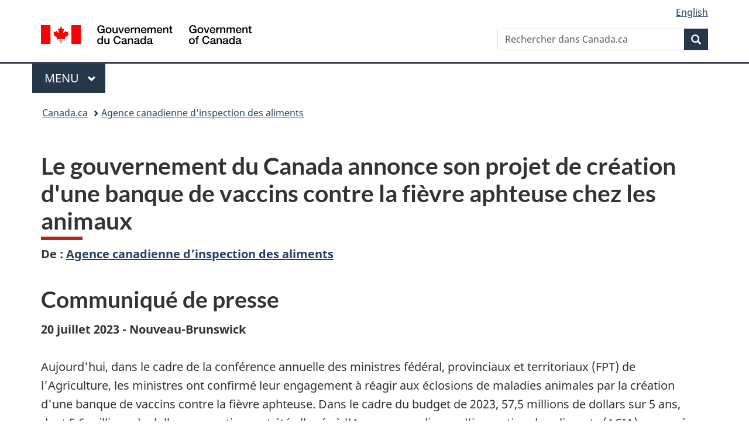

--- FILE ---
content_type: text/html;charset=utf-8
request_url: https://www.canada.ca/fr/agence-inspection-aliments/nouvelles/2023/07/le-gouvernement-du-canada-annonce-son-projet-de-creation-dune-banque-de-vaccins-contre-la-fievre-aphteuse-chez-les-animaux.html
body_size: 10117
content:
<!doctype html>

<!--[if lt IE 9]>
<html class="no-js lt-ie9" dir="ltr" lang="fr" xmlns="http://www.w3.org/1999/xhtml">
<![endif]-->
<!--[if gt IE 8]><!-->
<html class="no-js" dir="ltr" lang="fr" xmlns="http://www.w3.org/1999/xhtml">
<!--<![endif]-->
<head>
    
<meta http-equiv="X-UA-Compatible" content="IE=edge"/>
<meta charset="utf-8"/>
<title>Le gouvernement du Canada annonce son projet de création d&#39;une banque de vaccins contre la fièvre aphteuse chez les animaux - Canada.ca</title>
<meta content="width=device-width,initial-scale=1" name="viewport"/>


	<link rel="schema.dcterms" href="http://purl.org/dc/terms/"/>
	<link rel="canonical" href="https://www.canada.ca/fr/agence-inspection-aliments/nouvelles/2023/07/le-gouvernement-du-canada-annonce-son-projet-de-creation-dune-banque-de-vaccins-contre-la-fievre-aphteuse-chez-les-animaux.html"/>
    <link rel="alternate" hreflang="fr" href="https://www.canada.ca/fr/agence-inspection-aliments/nouvelles/2023/07/le-gouvernement-du-canada-annonce-son-projet-de-creation-dune-banque-de-vaccins-contre-la-fievre-aphteuse-chez-les-animaux.html"/>
	
        <link rel="alternate" hreflang="en" href="https://www.canada.ca/en/food-inspection-agency/news/2023/07/government-of-canada-announces-plans-to-create-a-vaccine-bank-for-foot-and-mouth-disease-in-animals.html"/>
	
	
		<meta name="description" content="Aujourd'hui, dans le cadre de la conférence annuelle des ministres fédéral, provinciaux et territoriaux (FPT) de l'Agriculture, les ministres ont confirmé leur engagement à réagir aux éclosions de maladies animales par la création d'une banque de vaccins contre la fièvre aphteuse."/>
	
	
		<meta name="keywords" content="Maladie animale,Agence canadienne d’inspection des aliments,Canada,Maladies,entreprises,grand public,gouvernement,communiqués de presse,L'hon. Marie-Claude Bibeau"/>
	
	
		<meta name="author" content="Agence canadienne d’inspection des aliments"/>
	
	
		<meta name="dcterms.title" content="Le gouvernement du Canada annonce son projet de création d'une banque de vaccins contre la fièvre aphteuse chez les animaux"/>
	
	
		<meta name="dcterms.description" content="Aujourd'hui, dans le cadre de la conférence annuelle des ministres fédéral, provinciaux et territoriaux (FPT) de l'Agriculture, les ministres ont confirmé leur engagement à réagir aux éclosions de maladies animales par la création d'une banque de vaccins contre la fièvre aphteuse."/>
	
	
		<meta name="dcterms.creator" content="Agence canadienne d’inspection des aliments"/>
	
	
	
		<meta name="dcterms.language" title="ISO639-2/T" content="fra"/>
	
	
		<meta name="dcterms.subject" title="gccore" content="Santé et sécurité;Maladie;Maladie animale"/>
	
	
		<meta name="dcterms.issued" title="W3CDTF" content="2023-07-20"/>
	
	
		<meta name="dcterms.modified" title="W3CDTF" content="2023-07-20"/>
	
	
		<meta name="dcterms.audience" content="entreprises,grand public,gouvernement"/>
	
	
		<meta name="dcterms.spatial" content="Canada"/>
	
	
		<meta name="dcterms.type" content="communiqués de presse"/>
	
	
	
	
	
		<meta name="dcterms.identifier" content="Agence_canadienne_d’inspection_des_aliments"/>
	
	
		<meta name="generator" content="gcnews"/>
	
	
        



	<meta prefix="fb: https://www.facebook.com/2008/fbml" property="fb:pages" content="378967748836213, 160339344047502, 184605778338568, 237796269600506, 10860597051, 14498271095, 209857686718, 160504807323251, 111156792247197, 113429762015861, 502566449790031, 312292485564363, 1471831713076413, 22724568071, 17294463927, 1442463402719857, 247990812241506, 730097607131117, 1142481292546228, 1765602380419601, 131514060764735, 307780276294187, 427238637642566, 525934210910141, 1016214671785090, 192657607776229, 586856208161152, 1146080748799944, 408143085978521, 490290084411688, 163828286987751, 565688503775086, 460123390028, 318424514044, 632493333805962, 370233926766473, 173004244677, 1562729973959056, 362400293941960, 769857139754987, 167891083224996, 466882737009651, 126404198009505, 135409166525475, 664638680273646, 169011506491295, 217171551640146, 182842831756930, 1464645710444681, 218822426028, 218740415905, 123326971154939, 125058490980757, 1062292210514762, 1768389106741505, 310939332270090, 285960408117397, 985916134909087, 655533774808209, 1522633664630497, 686814348097821, 230798677012118, 320520588000085, 103201203106202, 273375356172196, 61263506236, 353102841161, 1061339807224729, 1090791104267764, 395867780593657, 1597876400459657, 388427768185631, 937815283021844, 207409132619743, 1952090675003143, 206529629372368, 218566908564369, 175257766291975, 118472908172897, 767088219985590, 478573952173735, 465264530180856, 317418191615817, 428040827230778, 222493134493922, 196833853688656, 194633827256676, 252002641498535, 398018420213195, 265626156847421, 202442683196210, 384350631577399, 385499078129720, 178433945604162, 398240836869162, 326182960762584, 354672164565195, 375081249171867, 333050716732105, 118996871563050, 240349086055056, 119579301504003, 185184131584797, 333647780005544, 306255172770146, 369589566399283, 117461228379000, 349774478396157, 201995959908210, 307017162692056, 145928592172074, 122656527842056">


	


    


	<script src="//assets.adobedtm.com/be5dfd287373/abb618326704/launch-3eac5e076135.min.js"></script>










<link rel="stylesheet" href="https://use.fontawesome.com/releases/v5.15.4/css/all.css" integrity="sha256-mUZM63G8m73Mcidfrv5E+Y61y7a12O5mW4ezU3bxqW4=" crossorigin="anonymous"/>
<script blocking="render" src="/etc/designs/canada/wet-boew/js/gcdsloader.min.js"></script>
<link rel="stylesheet" href="/etc/designs/canada/wet-boew/css/theme.min.css"/>
<link href="/etc/designs/canada/wet-boew/assets/favicon.ico" rel="icon" type="image/x-icon"/>
<noscript><link rel="stylesheet" href="/etc/designs/canada/wet-boew/css/noscript.min.css"/></noscript>






    
    
    
    

    
    



    
         

                              <script>!function(a){var e="https://s.go-mpulse.net/boomerang/",t="addEventListener";if("False"=="True")a.BOOMR_config=a.BOOMR_config||{},a.BOOMR_config.PageParams=a.BOOMR_config.PageParams||{},a.BOOMR_config.PageParams.pci=!0,e="https://s2.go-mpulse.net/boomerang/";if(window.BOOMR_API_key="KBFUZ-C9D7G-RB8SX-GRGEN-HGMC9",function(){function n(e){a.BOOMR_onload=e&&e.timeStamp||(new Date).getTime()}if(!a.BOOMR||!a.BOOMR.version&&!a.BOOMR.snippetExecuted){a.BOOMR=a.BOOMR||{},a.BOOMR.snippetExecuted=!0;var i,_,o,r=document.createElement("iframe");if(a[t])a[t]("load",n,!1);else if(a.attachEvent)a.attachEvent("onload",n);r.src="javascript:void(0)",r.title="",r.role="presentation",(r.frameElement||r).style.cssText="width:0;height:0;border:0;display:none;",o=document.getElementsByTagName("script")[0],o.parentNode.insertBefore(r,o);try{_=r.contentWindow.document}catch(O){i=document.domain,r.src="javascript:var d=document.open();d.domain='"+i+"';void(0);",_=r.contentWindow.document}_.open()._l=function(){var a=this.createElement("script");if(i)this.domain=i;a.id="boomr-if-as",a.src=e+"KBFUZ-C9D7G-RB8SX-GRGEN-HGMC9",BOOMR_lstart=(new Date).getTime(),this.body.appendChild(a)},_.write("<bo"+'dy onload="document._l();">'),_.close()}}(),"".length>0)if(a&&"performance"in a&&a.performance&&"function"==typeof a.performance.setResourceTimingBufferSize)a.performance.setResourceTimingBufferSize();!function(){if(BOOMR=a.BOOMR||{},BOOMR.plugins=BOOMR.plugins||{},!BOOMR.plugins.AK){var e=""=="true"?1:0,t="",n="aofvtwycc2txg2lvyxbq-f-a16bfa75e-clientnsv4-s.akamaihd.net",i="false"=="true"?2:1,_={"ak.v":"39","ak.cp":"368225","ak.ai":parseInt("231651",10),"ak.ol":"0","ak.cr":8,"ak.ipv":4,"ak.proto":"h2","ak.rid":"4643c489","ak.r":51208,"ak.a2":e,"ak.m":"dscb","ak.n":"essl","ak.bpcip":"3.139.89.0","ak.cport":57002,"ak.gh":"23.209.83.25","ak.quicv":"","ak.tlsv":"tls1.3","ak.0rtt":"","ak.0rtt.ed":"","ak.csrc":"-","ak.acc":"","ak.t":"1769326019","ak.ak":"hOBiQwZUYzCg5VSAfCLimQ==/woazIyHtlicUYuLhmrcQOcDJrxnR1WbeJfelibdiq5e6SG/pXQfPu/eq9ukAVDEIlUA1myFMy++hOSyG4su2vDKMjkAVHpkErapIWkpBieWE67oHFIyQ1oHGRTdOGIO5/MvA+nVbsigU9IliBh1HLf4bgtmMbfDP6x3MlfuxdeTMiWYNd5HnPTZUWUGJ2Nufh7UrXB9Db0pSOMAaWOgJT6+KPlLqWGsWkf5R4Xx1Dce6b2Nt5u2N/RG1mGNEVdOfR7vkBj5eFgn3ZBuiTBo5JkiQaBEawj1V00qNf8yVPJlOeJsAMiv0bk/vCMOZkG0rV4SSHNx0J+swdOhRwglJJj05pDYtu0fya9vX0QZoTwO1mXH9tFe4JUnSscJ6ea3/QIOfiMUz++ywlKtJyPipWHHXVvzPq2HVjz3MUNmYGg=","ak.pv":"821","ak.dpoabenc":"","ak.tf":i};if(""!==t)_["ak.ruds"]=t;var o={i:!1,av:function(e){var t="http.initiator";if(e&&(!e[t]||"spa_hard"===e[t]))_["ak.feo"]=void 0!==a.aFeoApplied?1:0,BOOMR.addVar(_)},rv:function(){var a=["ak.bpcip","ak.cport","ak.cr","ak.csrc","ak.gh","ak.ipv","ak.m","ak.n","ak.ol","ak.proto","ak.quicv","ak.tlsv","ak.0rtt","ak.0rtt.ed","ak.r","ak.acc","ak.t","ak.tf"];BOOMR.removeVar(a)}};BOOMR.plugins.AK={akVars:_,akDNSPreFetchDomain:n,init:function(){if(!o.i){var a=BOOMR.subscribe;a("before_beacon",o.av,null,null),a("onbeacon",o.rv,null,null),o.i=!0}return this},is_complete:function(){return!0}}}}()}(window);</script></head>

<body vocab="http://schema.org/" resource="#wb-webpage" typeof="WebPage">

<script type="application/ld+json">
{
        "@context": "http://schema.org",
        "@type": "NewsArticle",
		"@id": "#json-ld",
		"mainEntityOfPage":{
                    "@type":"WebPageElement",
                    "@id":"#mainContent"
        },
		"sameAs": "#mainContent",
        "headline": "Le gouvernement du Canada annonce son projet de création d'une banque de vaccins contre la fièvre aphteuse ...",
        "datePublished": "2023-07-20T17:33:01",
        "dateModified": "2023-07-20T17:33:02",
        "description": "Aujourd'hui, dans le cadre de la conférence annuelle des ministres fédéral, provinciaux et territoriaux (FPT) de l'Agriculture, les ministres ont confirmé leur engagement à réagir aux éclosions de maladies animales par la création d'une banque de vaccins contre la fièvre aphteuse.",
        "author": {
          "@type": "GovernmentOrganization",
          "name": "Agence canadienne d’inspection des aliments",
		  "parentOrganization": {
                "@type": "GovernmentOrganization",
                "name": "Gouvernement du Canada",
				"@id":"#publisher"
           }
        },
        "publisher": {
          "@type": "GovernmentOrganization",
          "name": "Gouvernement du Canada",
          "logo": {
            "@type": "ImageObject",
            "url": "https://www.canada.ca/etc/designs/canada/wet-boew/assets/sig-blk-en.png"
          },
		  "parentOrganization": { "@id": "#publisher" }
        },
        "image": "https://www.canada.ca/content/dam/canada/bck-srh.jpg",
		"speakable": {
                    "@type": "SpeakableSpecification",
                    "cssSelector": [
                    "h1",
                    ".teaser"
                    ]
        }
}

</script>


    




    
        
        
        <div class="newpar new section">

</div>

    
        
        
        <div class="par iparys_inherited">

    
    
    
    
        
        
        <div class="global-header"><nav><ul id="wb-tphp">
	<li class="wb-slc"><a class="wb-sl" href="#wb-cont">Passer au contenu principal</a></li>
	<li class="wb-slc"><a class="wb-sl" href="#wb-info">Passer à « Au sujet du gouvernement »</a></li>
	
</ul></nav>

<header>
	<div id="wb-bnr" class="container">
		<div class="row">
			
			<section id="wb-lng" class="col-xs-3 col-sm-12 pull-right text-right">
    <h2 class="wb-inv">Sélection de la langue</h2>
    <div class="row">
        <div class="col-md-12">
            <ul class="list-inline mrgn-bttm-0">
                <li>
                    <a lang="en" href="/en/food-inspection-agency/news/2023/07/government-of-canada-announces-plans-to-create-a-vaccine-bank-for-foot-and-mouth-disease-in-animals.html">
                        
                        
                            <span class="hidden-xs" translate="no">English</span>
                            <abbr title="English" class="visible-xs h3 mrgn-tp-sm mrgn-bttm-0 text-uppercase" translate="no">en</abbr>
                        
                    </a>
                </li>
                
                
            </ul>
        </div>
    </div>
</section>
				<div class="brand col-xs-9 col-sm-5 col-md-4" property="publisher" resource="#wb-publisher" typeof="GovernmentOrganization">
					
                    
					
						
						<a href="/fr.html" property="url">
							<img src="/etc/designs/canada/wet-boew/assets/sig-blk-fr.svg" alt="Gouvernement du Canada" property="logo"/>
							<span class="wb-inv"> /
								
								<span lang="en">Government of Canada</span>
							</span>
						</a>
					
					<meta property="name" content="Gouvernement du Canada"/>
					<meta property="areaServed" typeof="Country" content="Canada"/>
					<link property="logo" href="/etc/designs/canada/wet-boew/assets/wmms-blk.svg"/>
				</div>
				<section id="wb-srch" class="col-lg-offset-4 col-md-offset-4 col-sm-offset-2 col-xs-12 col-sm-5 col-md-4">
					<h2>Recherche</h2>
					
<form action="/fr/sr/srb.html" method="get" name="cse-search-box" role="search">
	<div class="form-group wb-srch-qry">
		
		    <label for="wb-srch-q" class="wb-inv">Rechercher dans Canada.ca</label>
			<input id="wb-srch-q" list="wb-srch-q-ac" class="wb-srch-q form-control" name="q" type="search" value="" size="34" maxlength="170" placeholder="Rechercher dans Canada.ca"/>
		    
		

		<datalist id="wb-srch-q-ac">
		</datalist>
	</div>
	<div class="form-group submit">
	<button type="submit" id="wb-srch-sub" class="btn btn-primary btn-small" name="wb-srch-sub"><span class="glyphicon-search glyphicon"></span><span class="wb-inv">Recherche</span></button>
	</div>
</form>

				</section>
		</div>
	</div>
	<hr/>
	
	<div class="container"><div class="row">
		
        <div class="col-md-8">
        <nav class="gcweb-menu" typeof="SiteNavigationElement">
		<h2 class="wb-inv">Menu</h2>
		<button type="button" aria-haspopup="true" aria-expanded="false">Menu<span class="wb-inv"> principal</span> <span class="expicon glyphicon glyphicon-chevron-down"></span></button>
<ul role="menu" aria-orientation="vertical" data-ajax-replace="/content/dam/canada/sitemenu/sitemenu-v2-fr.html">
	<li role="presentation"><a role="menuitem" tabindex="-1" href="https://www.canada.ca/fr/services/emplois.html">Emplois et milieu de travail</a></li>
	<li role="presentation"><a role="menuitem" tabindex="-1" href="https://www.canada.ca/fr/services/immigration-citoyennete.html">Immigration et citoyenneté</a></li>
	<li role="presentation"><a role="menuitem" tabindex="-1" href="https://voyage.gc.ca/">Voyage et tourisme</a></li>
	<li role="presentation"><a role="menuitem" tabindex="-1" href="https://www.canada.ca/fr/services/entreprises.html">Entreprises et industrie</a></li>
	<li role="presentation"><a role="menuitem" tabindex="-1" href="https://www.canada.ca/fr/services/prestations.html">Prestations</a></li>
	<li role="presentation"><a role="menuitem" tabindex="-1" href="https://www.canada.ca/fr/services/sante.html">Santé</a></li>
	<li role="presentation"><a role="menuitem" tabindex="-1" href="https://www.canada.ca/fr/services/impots.html">Impôts</a></li>
	<li role="presentation"><a role="menuitem" tabindex="-1" href="https://www.canada.ca/fr/services/environnement.html">Environnement et ressources naturelles</a></li>
	<li role="presentation"><a role="menuitem" tabindex="-1" href="https://www.canada.ca/fr/services/defense.html">Sécurité nationale et défense</a></li>
	<li role="presentation"><a role="menuitem" tabindex="-1" href="https://www.canada.ca/fr/services/culture.html">Culture, histoire et sport</a></li>
	<li role="presentation"><a role="menuitem" tabindex="-1" href="https://www.canada.ca/fr/services/police.html">Services de police, justice et urgences</a></li>
	<li role="presentation"><a role="menuitem" tabindex="-1" href="https://www.canada.ca/fr/services/transport.html">Transport et infrastructure</a></li>
	<li role="presentation"><a role="menuitem" tabindex="-1" href="https://www.international.gc.ca/world-monde/index.aspx?lang=fra">Canada et le monde</a></li>
	<li role="presentation"><a role="menuitem" tabindex="-1" href="https://www.canada.ca/fr/services/finance.html">Argent et finances</a></li>
	<li role="presentation"><a role="menuitem" tabindex="-1" href="https://www.canada.ca/fr/services/science.html">Science et innovation</a></li>
	<li role="presentation"><a role="menuitem" tabindex="-1" href="https://www.canada.ca/fr/services/evenements-vie.html">Gérer les événements de la vie</a></li>	
</ul>

		
        </nav>   
        </div>
		
		
		
    </div></div>
	
		<nav id="wb-bc" property="breadcrumb"><h2 class="wb-inv">Vous êtes ici :</h2><div class="container"><ol class="breadcrumb">
<li><a href='/fr.html'>Canada.ca</a></li>
<li><a href='/fr/agence-inspection-aliments.html'>Agence canadienne d’inspection des aliments</a></li>
</ol></div></nav>


	

  
</header>
</div>

    

</div>

    




	











<!--/* Hide Nav; Hide Right Rail /*-->

    <main role="main" property="mainContentOfPage" typeof="WebPageElement" resource="#wb-main" class="container">
        <div>


<div class="aem-Grid aem-Grid--12 aem-Grid--default--12 ">
    
    <div class="news-release-container base-content-container parbase aem-GridColumn aem-GridColumn--default--12">

<div id="news-release-container">

    <!-- News Release -->
    <div>
    <h1 property="name headline" id="wb-cont">Le gouvernement du Canada annonce son projet de création d'une banque de vaccins contre la fièvre aphteuse chez les animaux</h1>
<p class="gc-byline"><strong>De<span> </span>: <a href="/fr/agence-inspection-aliments.html">Agence canadienne d’inspection des aliments</a> 

</strong></p>
</div>
    <div>
    <h2>Communiqué de presse</h2>

</div>
    <p class="teaser hidden">Aujourd&#39;hui, dans le cadre de la conférence annuelle des ministres fédéral, provinciaux et territoriaux (FPT) de l&#39;Agriculture, les ministres ont confirmé leur engagement à réagir aux éclosions de maladies animales par la création d&#39;une banque de vaccins contre la fièvre aphteuse.</p>

    <div class="mrgn-bttm-md">

<div class="row"> 

	
    
        <div class="col-md-auto">
<div class="cmp-text">
    <p><strong>20 juillet 2023 - Nouveau-Brunswick<br><br></strong>Aujourd'hui, dans le cadre de la conférence annuelle des ministres fédéral, provinciaux et territoriaux (FPT) de l'Agriculture, les ministres ont confirmé leur engagement à réagir aux éclosions de maladies animales par la création d'une banque de vaccins contre la fièvre aphteuse. Dans le cadre du budget de 2023, 57,5 millions de dollars sur 5 ans, dont 5,6 millions de dollars en continu, ont été alloués à l'Agence canadienne d'inspection des aliments (ACIA) pour créer une Banque de vaccins contre la fièvre aphteuse au Canada et pour élaborer des plans d'intervention en cas d'éclosion de fièvre aphteuse.</p> 
<p>Ce financement permettra au Canada de disposer d'une source de vaccins dédiée pour soutenir l'ACIA et l'industrie en cas d'éclosion. La banque sera un outil supplémentaire permettant au Canada de soutenir la prévention et la gestion des maladies animales et d'aider à arrêter la propagation de la maladie lors d'une éclosion. Cet investissement complète l'accès actuel du Canada aux vaccins par l'intermédiaire de la Banque nord-américaine de vaccins contre la fièvre aphteuse, garantissant ainsi la disponibilité des vaccins pour les producteurs canadiens.</p> 
<p>La nouvelle Banque de vaccins contre la fièvre aphteuse au Canada sera constituée de vaccins concentrés contre la fièvre aphteuse qui pourront être rapidement transformés en vaccins utilisables dans des délais raisonnables et de manière rentable. Les vaccins constituent un élément important d'une réponse efficace et efficiente à la maladie, qui contribuera à maintenir la confiance du public dans l'approvisionnement alimentaire canadien, à limiter l'impact économique sur les producteurs canadiens et à atténuer les perturbations prolongées des échanges commerciaux.</p> 
<p>Lors de la conférence FPT annuelle, les ministres ont discuté des principes directeurs de la Banque de vaccins contre la fièvre aphteuse au Canada, en mettant l'accent sur les points suivants :</p> 
<ul> 
 <li>l'optimisation des avantages pour le Canada;</li> 
 <li>la contribution proportionnelle;</li> 
 <li>le soutien de la résilience du secteur;</li> 
 <li>la collaboration entre les secteurs;</li> 
 <li>le fait de rester tourné vers l'avenir et l'innovation.</li> 
</ul> 
<p>À l'automne 2023, l'ACIA lancera un processus d'approvisionnement transparent et concurrentiel pour créer la Banque de vaccins contre la fièvre aphteuse au Canada.</p>
</div>

    

</div>
	
</div></div>

    

    
        
        

        <div>
    <h2>Citations</h2>

</div>
        

        


        
    

    
    
        
            
        
				
                    
    			
                
                
                    <blockquote data-emptytext="Blockquote">
                        <p><span class="nowrap">« La</span> création d'une banque de vaccins contre la fièvre aphteuse au Canada signifie qu'en cas d'éclosion potentielle, nous avons la possibilité de réduire de moitié la durée et la propagation de l'épizootie. La nouvelle Banque de vaccins viendra s'ajouter aux plans d'intervention d'urgence existants du Canada pour limiter les conséquences d'une épidémie de fièvre aphteuse et soutenir nos agriculteurs et l'industrie de l'élevage au Canada. La banque de vaccins contre la fièvre aphteuse fait partie de l'engagement du Canada à protéger la santé de nos animaux, la résilience de notre industrie de l'élevage et à permettre aux producteurs canadiens de continuer à accéder aux marchés <span class="nowrap">internationaux. »</span></p> 
<p>– L'honorable Marie-Claude Bibeau, ministre de l'Agriculture et l'Agroalimentaire</p>
                    </blockquote>
                
            
        
				
                    
    			
                
                
                    <blockquote data-emptytext="Blockquote">
                        <p><span class="nowrap">« La</span> Banque de vaccins contre la fièvre aphteuse est un investissement clé dans la préparation aux situations d'urgence afin de garantir la santé du bétail canadien. Le fait de disposer d'un vaccin en cas d'éclosion de fièvre aphteuse réduira le nombre d'animaux susceptibles d'être infectés et par conséquent, l'ampleur d'une intervention d'urgence complexe portant sur plusieurs espèces. Nous vivons dans une économie mondiale qui repose sur la circulation des personnes, des animaux et des marchandises pour les échanges commerciaux. Cela signifie qu'un foyer potentiel de fièvre aphteuse n'est qu'à un vol de distance. La mise en place de la Banque de vaccins contre la fièvre aphteuse est une assurance essentielle pour les agriculteurs <span class="nowrap">canadiens. »</span></p> 
<p>– Colleen McElwain, Directrice exécutive, Santé animale Canada</p>
                    </blockquote>
                
            
        

        
    
 

        
    
        <div>
    <h2>Faits en bref</h2>

</div>
        

        


        
    

    
    
        
            

    

            <ul>
                <li>
                	
              			
						
                			<p>Le Canada est indemne de fièvre aphteuse depuis 1952 et des mesures strictes sont en place pour empêcher l'entrée de la maladie au Canada.</p>
						
                		
                    	
                <li>
                	
              			
						
                			<p>La fièvre aphteuse est une maladie dévastatrice. Il s'agit d'une maladie virale grave et hautement transmissible qui touche les bovins et les porcs. Elle touche également les moutons, les chèvres, les cerfs et d'autres animaux à sabots fendus. De nombreux animaux atteints se rétablissent, mais la maladie les affaiblit et les débilite.</p>
						
                		
                    	
                <li>
                	
              			
						
                			<p>La fièvre aphteuse ne constitue pas un risque pour la santé publique et n'est pas considérée comme un problème de salubrité alimentaire.</p>
						
                		
                    	
                <li>
                	
              			
						
                			<p>Une éclosion aurait un impact sur la capacité du Canada à exporter ces animaux vers d'autres marchés et pourrait avoir un coût estimé entre 19,4 et 65,2 milliards de dollars en termes d'impact potentiel sur l'économie.</p>
						
                		
                    	
	    	</li>
            </ul>
                
                
	

        
    
 

        

        

        
    
        <div>
    <h2>Personnes-ressources</h2>

</div>
        
    

    
        <p>Simon Lafortune<br> Attaché de presse<br> Cabinet de la ministre de l'Agriculture et de l'Agroalimentaire<br><a href="mailto:simon.lafortune@agr.gc.ca">simon.lafortune@agr.gc.ca</a><br> 343-549-0778</p> 
<p>Relations avec les médias<br> Agence canadienne d'inspection des aliments<br> 613-773-6600<br><a href="mailto:cfia.media.acia@inspection.gc.ca">cfia.media.acia@inspection.gc.ca</a></p> 
<h3>Restez branchés</h3> 
<p>Twitter :&nbsp;<a href="https://twitter.com/InspectionCanFR">@InspectionCanFR</a><br> Facebook :&nbsp;<a href="https://www.facebook.com/ACIACanada/">ACIACanada</a><br> LinkedIn :&nbsp;<a href="https://www.linkedin.com/company/canadian-food-inspection-agency/">Agence canadienne d'inspection des aliments</a><br><br> L'Agence canadienne d'inspection des aliments (ACIA) a une incidence positive sur la vie de tous les Canadiens, et ce, de bien des façons. Tous les jours, les employés de <span class="nowrap">l'ACIA – inspecteurs,</span> vétérinaires, scientifiques et d'autres <span class="nowrap">encore – travaillent</span> assidûment à vérifier que les aliments ne posent pas de risque à la salubrité, à protéger les plantes des ravageurs et des espèces envahissantes, et à réagir aux zoonoses qui pourraient menacer la santé des élevages canadiens et celle des humains. En s'appuyant sur un processus décisionnel axé sur la science et sur une réglementation moderne, l'Agence travaille sans répit afin de garantir l'accès à des aliments salubres et sains au Canada et de soutenir l'accès de nos produits agricoles de haute qualité aux marchés internationaux. Pour en savoir plus, consultez <a href="https://inspection.canada.ca/fra/1297964599443/1297965645317">inspection.canada.ca</a>.</p>
    




    

    

    
	<div class="mrgn-tp-lg">
    	<div class="news-tags" id="dtmnewsribk">
    <span>Recherche d&#39;information connexe par mot-clé :</span>
    
        
        <span>
            
           		<a href="https://www.canada.ca/fr/sr/srb/sra.html?_charset_=UTF-8&allq=Maladie%20animale&exctq=&anyq=&noneq=&fqupdate=&dmn=&fqocct=#wb-land">Maladie animale</a>
           
        </span>
    
        <span> | </span>
        <span>
            
           		<a href="https://www.canada.ca/fr/sr/srb/sra.html?_charset_=UTF-8&allq=Agence%20canadienne%20d%27inspection%20des%20aliments&exctq=&anyq=&noneq=&fqupdate=&dmn=&fqocct=#wb-land">Agence canadienne d&#39;inspection des aliments</a>
           
        </span>
    
        <span> | </span>
        <span>
            
           		<a href="https://www.canada.ca/fr/sr/srb/sra.html?_charset_=UTF-8&allq=Canada&exctq=&anyq=&noneq=&fqupdate=&dmn=&fqocct=#wb-land">Canada</a>
           
        </span>
    
        <span> | </span>
        <span>
            
           		<a href="https://www.canada.ca/fr/sr/srb/sra.html?_charset_=UTF-8&allq=Maladies&exctq=&anyq=&noneq=&fqupdate=&dmn=&fqocct=#wb-land">Maladies</a>
           
        </span>
    
        <span> | </span>
        <span>
            
           		<a href="https://www.canada.ca/fr/sr/srb/sra.html?_charset_=UTF-8&allq=entreprises&exctq=&anyq=&noneq=&fqupdate=&dmn=&fqocct=#wb-land">entreprises</a>
           
        </span>
    
        <span> | </span>
        <span>
            
           		<a href="https://www.canada.ca/fr/sr/srb/sra.html?_charset_=UTF-8&allq=grand%20public&exctq=&anyq=&noneq=&fqupdate=&dmn=&fqocct=#wb-land">grand public</a>
           
        </span>
    
        <span> | </span>
        <span>
            
           		<a href="https://www.canada.ca/fr/sr/srb/sra.html?_charset_=UTF-8&allq=gouvernement&exctq=&anyq=&noneq=&fqupdate=&dmn=&fqocct=#wb-land">gouvernement</a>
           
        </span>
    
        <span> | </span>
        <span>
            
           		<a href="https://www.canada.ca/fr/sr/srb/sra.html?_charset_=UTF-8&allq=communiqu%C3%A9s%20de%20presse&exctq=&anyq=&noneq=&fqupdate=&dmn=&fqocct=#wb-land">communiqués de presse</a>
           
        </span>
    
</div>
    </div>
</div>


</div>

    
</div>
</div>
        <section class="pagedetails">
    <h2 class="wb-inv">Détails de la page</h2>
    
        <gcds-date-modified>
	2023-07-20
</gcds-date-modified>

</section>

    </main>



    




    
        
        
        <div class="newpar new section">

</div>

    
        
        
        <div class="par iparys_inherited">

    
    
    
    

</div>

    




    




    
        
        
        <div class="newpar new section">

</div>

    
        
        
        <div class="par iparys_inherited">

    
    
    
    
        
        
        <div class="global-footer">
    <footer id="wb-info">
	    <h2 class="wb-inv">À propos de ce site</h2>
    		
        <div class="gc-main-footer">
			<div class="container">
	<nav>
		<h3>Gouvernement du Canada</h3>
		<ul class="list-col-xs-1 list-col-sm-2 list-col-md-3">
			<li><a href="/fr/contact.html">Toutes les coordonnées</a></li>
			<li><a href="/fr/gouvernement/min.html">Ministères et organismes</a></li>
			<li><a href="/fr/gouvernement/systeme.html">À propos du gouvernement</a></li>
		</ul>
		<h4><span class="wb-inv">Thèmes et sujets</span></h4>
		<ul class="list-unstyled colcount-sm-2 colcount-md-3">
			<li><a href="/fr/services/emplois.html">Emplois</a></li>
			<li><a href="/fr/services/immigration-citoyennete.html">Immigration et citoyenneté</a></li>
			<li><a href="https://voyage.gc.ca/">Voyage et tourisme</a></li>
			<li><a href="/fr/services/entreprises.html">Entreprises</a></li>
			<li><a href="/fr/services/prestations.html">Prestations</a></li>
			<li><a href="/fr/services/sante.html">Santé</a></li>
			<li><a href="/fr/services/impots.html">Impôts</a></li>
			<li><a href="/fr/services/environnement.html">Environnement et ressources naturelles</a></li>
			<li><a href="/fr/services/defense.html">Sécurité nationale et défense</a></li>
			<li><a href="/fr/services/culture.html">Culture, histoire et sport</a></li>
			<li><a href="/fr/services/police.html">Services de police, justice et urgences</a></li>
			<li><a href="/fr/services/transport.html">Transport et infrastructure</a></li>
			<li><a href="https://www.international.gc.ca/world-monde/index.aspx?lang=fra">Le Canada et le monde</a></li>
			<li><a href="/fr/services/finance.html">Argent et finances</a></li>
			<li><a href="/fr/services/science.html">Science et innovation</a></li>
			<li><a href="/fr/services/autochtones.html">Autochtones</a></li>
			<li><a href="/fr/services/veterans-militaire.html">Vétérans et militaires</a></li>
			<li><a href="/fr/services/jeunesse.html">Jeunesse</a></li>
			<li><a href="/fr/services/evenements-vie.html">Gérer les événements de la vie</a></li>
		</ul>
	</nav>
</div>
        </div>
        <div class="gc-sub-footer">
            <div class="container d-flex align-items-center">
            <nav>
                <h3 class="wb-inv">Organisation du gouvernement du Canada</h3>
                <ul>
                
                    		<li><a href="https://www.canada.ca/fr/sociaux.html">Médias sociaux</a></li>
		<li><a href="https://www.canada.ca/fr/mobile.html">Applications mobiles</a></li>
		<li><a href="https://www.canada.ca/fr/gouvernement/a-propos-canada-ca.html">À propos de Canada.ca</a></li>
                
                <li><a href="/fr/transparence/avis.html">Avis</a></li>
                <li><a href="/fr/transparence/confidentialite.html">Confidentialité</a></li>
                </ul>
            </nav>
                <div class="wtrmrk align-self-end">
                    <img src="/etc/designs/canada/wet-boew/assets/wmms-blk.svg" alt="Symbole du gouvernement du Canada"/>
                </div>
            </div>
        </div>
    </footer>

</div>

    

</div>

    




    







    <script type="text/javascript">_satellite.pageBottom();</script>






<script src="//ajax.googleapis.com/ajax/libs/jquery/2.2.4/jquery.min.js" integrity="sha256-BbhdlvQf/xTY9gja0Dq3HiwQF8LaCRTXxZKRutelT44=" crossorigin="anonymous"></script>
<script src="/etc/designs/canada/wet-boew/js/ep-pp.min.js"></script>
<script src="/etc/designs/canada/wet-boew/js/wet-boew.min.js"></script>
<script src="/etc/designs/canada/wet-boew/js/theme.min.js"></script>




</body>
</html>
